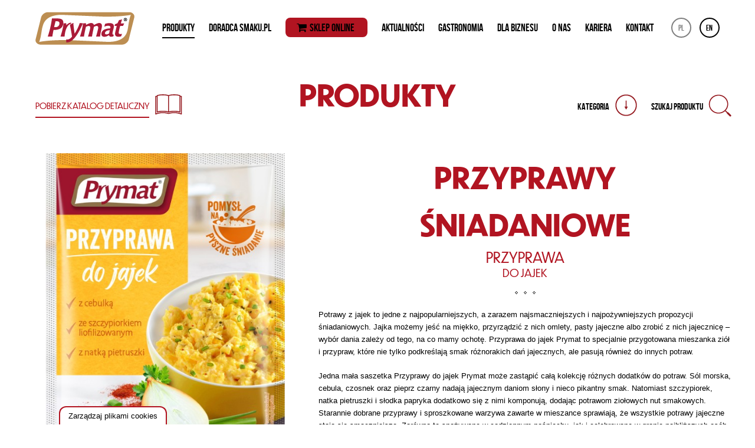

--- FILE ---
content_type: text/html; charset=utf-8
request_url: https://www.google.com/recaptcha/api2/anchor?ar=1&k=6LdGpVwaAAAAAF83jt36vlSlLI5QFAJGrPGxzqev&co=aHR0cHM6Ly9wcnltYXQucGw6NDQz&hl=en&v=PoyoqOPhxBO7pBk68S4YbpHZ&size=invisible&anchor-ms=20000&execute-ms=30000&cb=v2aocf89gkyd
body_size: 48838
content:
<!DOCTYPE HTML><html dir="ltr" lang="en"><head><meta http-equiv="Content-Type" content="text/html; charset=UTF-8">
<meta http-equiv="X-UA-Compatible" content="IE=edge">
<title>reCAPTCHA</title>
<style type="text/css">
/* cyrillic-ext */
@font-face {
  font-family: 'Roboto';
  font-style: normal;
  font-weight: 400;
  font-stretch: 100%;
  src: url(//fonts.gstatic.com/s/roboto/v48/KFO7CnqEu92Fr1ME7kSn66aGLdTylUAMa3GUBHMdazTgWw.woff2) format('woff2');
  unicode-range: U+0460-052F, U+1C80-1C8A, U+20B4, U+2DE0-2DFF, U+A640-A69F, U+FE2E-FE2F;
}
/* cyrillic */
@font-face {
  font-family: 'Roboto';
  font-style: normal;
  font-weight: 400;
  font-stretch: 100%;
  src: url(//fonts.gstatic.com/s/roboto/v48/KFO7CnqEu92Fr1ME7kSn66aGLdTylUAMa3iUBHMdazTgWw.woff2) format('woff2');
  unicode-range: U+0301, U+0400-045F, U+0490-0491, U+04B0-04B1, U+2116;
}
/* greek-ext */
@font-face {
  font-family: 'Roboto';
  font-style: normal;
  font-weight: 400;
  font-stretch: 100%;
  src: url(//fonts.gstatic.com/s/roboto/v48/KFO7CnqEu92Fr1ME7kSn66aGLdTylUAMa3CUBHMdazTgWw.woff2) format('woff2');
  unicode-range: U+1F00-1FFF;
}
/* greek */
@font-face {
  font-family: 'Roboto';
  font-style: normal;
  font-weight: 400;
  font-stretch: 100%;
  src: url(//fonts.gstatic.com/s/roboto/v48/KFO7CnqEu92Fr1ME7kSn66aGLdTylUAMa3-UBHMdazTgWw.woff2) format('woff2');
  unicode-range: U+0370-0377, U+037A-037F, U+0384-038A, U+038C, U+038E-03A1, U+03A3-03FF;
}
/* math */
@font-face {
  font-family: 'Roboto';
  font-style: normal;
  font-weight: 400;
  font-stretch: 100%;
  src: url(//fonts.gstatic.com/s/roboto/v48/KFO7CnqEu92Fr1ME7kSn66aGLdTylUAMawCUBHMdazTgWw.woff2) format('woff2');
  unicode-range: U+0302-0303, U+0305, U+0307-0308, U+0310, U+0312, U+0315, U+031A, U+0326-0327, U+032C, U+032F-0330, U+0332-0333, U+0338, U+033A, U+0346, U+034D, U+0391-03A1, U+03A3-03A9, U+03B1-03C9, U+03D1, U+03D5-03D6, U+03F0-03F1, U+03F4-03F5, U+2016-2017, U+2034-2038, U+203C, U+2040, U+2043, U+2047, U+2050, U+2057, U+205F, U+2070-2071, U+2074-208E, U+2090-209C, U+20D0-20DC, U+20E1, U+20E5-20EF, U+2100-2112, U+2114-2115, U+2117-2121, U+2123-214F, U+2190, U+2192, U+2194-21AE, U+21B0-21E5, U+21F1-21F2, U+21F4-2211, U+2213-2214, U+2216-22FF, U+2308-230B, U+2310, U+2319, U+231C-2321, U+2336-237A, U+237C, U+2395, U+239B-23B7, U+23D0, U+23DC-23E1, U+2474-2475, U+25AF, U+25B3, U+25B7, U+25BD, U+25C1, U+25CA, U+25CC, U+25FB, U+266D-266F, U+27C0-27FF, U+2900-2AFF, U+2B0E-2B11, U+2B30-2B4C, U+2BFE, U+3030, U+FF5B, U+FF5D, U+1D400-1D7FF, U+1EE00-1EEFF;
}
/* symbols */
@font-face {
  font-family: 'Roboto';
  font-style: normal;
  font-weight: 400;
  font-stretch: 100%;
  src: url(//fonts.gstatic.com/s/roboto/v48/KFO7CnqEu92Fr1ME7kSn66aGLdTylUAMaxKUBHMdazTgWw.woff2) format('woff2');
  unicode-range: U+0001-000C, U+000E-001F, U+007F-009F, U+20DD-20E0, U+20E2-20E4, U+2150-218F, U+2190, U+2192, U+2194-2199, U+21AF, U+21E6-21F0, U+21F3, U+2218-2219, U+2299, U+22C4-22C6, U+2300-243F, U+2440-244A, U+2460-24FF, U+25A0-27BF, U+2800-28FF, U+2921-2922, U+2981, U+29BF, U+29EB, U+2B00-2BFF, U+4DC0-4DFF, U+FFF9-FFFB, U+10140-1018E, U+10190-1019C, U+101A0, U+101D0-101FD, U+102E0-102FB, U+10E60-10E7E, U+1D2C0-1D2D3, U+1D2E0-1D37F, U+1F000-1F0FF, U+1F100-1F1AD, U+1F1E6-1F1FF, U+1F30D-1F30F, U+1F315, U+1F31C, U+1F31E, U+1F320-1F32C, U+1F336, U+1F378, U+1F37D, U+1F382, U+1F393-1F39F, U+1F3A7-1F3A8, U+1F3AC-1F3AF, U+1F3C2, U+1F3C4-1F3C6, U+1F3CA-1F3CE, U+1F3D4-1F3E0, U+1F3ED, U+1F3F1-1F3F3, U+1F3F5-1F3F7, U+1F408, U+1F415, U+1F41F, U+1F426, U+1F43F, U+1F441-1F442, U+1F444, U+1F446-1F449, U+1F44C-1F44E, U+1F453, U+1F46A, U+1F47D, U+1F4A3, U+1F4B0, U+1F4B3, U+1F4B9, U+1F4BB, U+1F4BF, U+1F4C8-1F4CB, U+1F4D6, U+1F4DA, U+1F4DF, U+1F4E3-1F4E6, U+1F4EA-1F4ED, U+1F4F7, U+1F4F9-1F4FB, U+1F4FD-1F4FE, U+1F503, U+1F507-1F50B, U+1F50D, U+1F512-1F513, U+1F53E-1F54A, U+1F54F-1F5FA, U+1F610, U+1F650-1F67F, U+1F687, U+1F68D, U+1F691, U+1F694, U+1F698, U+1F6AD, U+1F6B2, U+1F6B9-1F6BA, U+1F6BC, U+1F6C6-1F6CF, U+1F6D3-1F6D7, U+1F6E0-1F6EA, U+1F6F0-1F6F3, U+1F6F7-1F6FC, U+1F700-1F7FF, U+1F800-1F80B, U+1F810-1F847, U+1F850-1F859, U+1F860-1F887, U+1F890-1F8AD, U+1F8B0-1F8BB, U+1F8C0-1F8C1, U+1F900-1F90B, U+1F93B, U+1F946, U+1F984, U+1F996, U+1F9E9, U+1FA00-1FA6F, U+1FA70-1FA7C, U+1FA80-1FA89, U+1FA8F-1FAC6, U+1FACE-1FADC, U+1FADF-1FAE9, U+1FAF0-1FAF8, U+1FB00-1FBFF;
}
/* vietnamese */
@font-face {
  font-family: 'Roboto';
  font-style: normal;
  font-weight: 400;
  font-stretch: 100%;
  src: url(//fonts.gstatic.com/s/roboto/v48/KFO7CnqEu92Fr1ME7kSn66aGLdTylUAMa3OUBHMdazTgWw.woff2) format('woff2');
  unicode-range: U+0102-0103, U+0110-0111, U+0128-0129, U+0168-0169, U+01A0-01A1, U+01AF-01B0, U+0300-0301, U+0303-0304, U+0308-0309, U+0323, U+0329, U+1EA0-1EF9, U+20AB;
}
/* latin-ext */
@font-face {
  font-family: 'Roboto';
  font-style: normal;
  font-weight: 400;
  font-stretch: 100%;
  src: url(//fonts.gstatic.com/s/roboto/v48/KFO7CnqEu92Fr1ME7kSn66aGLdTylUAMa3KUBHMdazTgWw.woff2) format('woff2');
  unicode-range: U+0100-02BA, U+02BD-02C5, U+02C7-02CC, U+02CE-02D7, U+02DD-02FF, U+0304, U+0308, U+0329, U+1D00-1DBF, U+1E00-1E9F, U+1EF2-1EFF, U+2020, U+20A0-20AB, U+20AD-20C0, U+2113, U+2C60-2C7F, U+A720-A7FF;
}
/* latin */
@font-face {
  font-family: 'Roboto';
  font-style: normal;
  font-weight: 400;
  font-stretch: 100%;
  src: url(//fonts.gstatic.com/s/roboto/v48/KFO7CnqEu92Fr1ME7kSn66aGLdTylUAMa3yUBHMdazQ.woff2) format('woff2');
  unicode-range: U+0000-00FF, U+0131, U+0152-0153, U+02BB-02BC, U+02C6, U+02DA, U+02DC, U+0304, U+0308, U+0329, U+2000-206F, U+20AC, U+2122, U+2191, U+2193, U+2212, U+2215, U+FEFF, U+FFFD;
}
/* cyrillic-ext */
@font-face {
  font-family: 'Roboto';
  font-style: normal;
  font-weight: 500;
  font-stretch: 100%;
  src: url(//fonts.gstatic.com/s/roboto/v48/KFO7CnqEu92Fr1ME7kSn66aGLdTylUAMa3GUBHMdazTgWw.woff2) format('woff2');
  unicode-range: U+0460-052F, U+1C80-1C8A, U+20B4, U+2DE0-2DFF, U+A640-A69F, U+FE2E-FE2F;
}
/* cyrillic */
@font-face {
  font-family: 'Roboto';
  font-style: normal;
  font-weight: 500;
  font-stretch: 100%;
  src: url(//fonts.gstatic.com/s/roboto/v48/KFO7CnqEu92Fr1ME7kSn66aGLdTylUAMa3iUBHMdazTgWw.woff2) format('woff2');
  unicode-range: U+0301, U+0400-045F, U+0490-0491, U+04B0-04B1, U+2116;
}
/* greek-ext */
@font-face {
  font-family: 'Roboto';
  font-style: normal;
  font-weight: 500;
  font-stretch: 100%;
  src: url(//fonts.gstatic.com/s/roboto/v48/KFO7CnqEu92Fr1ME7kSn66aGLdTylUAMa3CUBHMdazTgWw.woff2) format('woff2');
  unicode-range: U+1F00-1FFF;
}
/* greek */
@font-face {
  font-family: 'Roboto';
  font-style: normal;
  font-weight: 500;
  font-stretch: 100%;
  src: url(//fonts.gstatic.com/s/roboto/v48/KFO7CnqEu92Fr1ME7kSn66aGLdTylUAMa3-UBHMdazTgWw.woff2) format('woff2');
  unicode-range: U+0370-0377, U+037A-037F, U+0384-038A, U+038C, U+038E-03A1, U+03A3-03FF;
}
/* math */
@font-face {
  font-family: 'Roboto';
  font-style: normal;
  font-weight: 500;
  font-stretch: 100%;
  src: url(//fonts.gstatic.com/s/roboto/v48/KFO7CnqEu92Fr1ME7kSn66aGLdTylUAMawCUBHMdazTgWw.woff2) format('woff2');
  unicode-range: U+0302-0303, U+0305, U+0307-0308, U+0310, U+0312, U+0315, U+031A, U+0326-0327, U+032C, U+032F-0330, U+0332-0333, U+0338, U+033A, U+0346, U+034D, U+0391-03A1, U+03A3-03A9, U+03B1-03C9, U+03D1, U+03D5-03D6, U+03F0-03F1, U+03F4-03F5, U+2016-2017, U+2034-2038, U+203C, U+2040, U+2043, U+2047, U+2050, U+2057, U+205F, U+2070-2071, U+2074-208E, U+2090-209C, U+20D0-20DC, U+20E1, U+20E5-20EF, U+2100-2112, U+2114-2115, U+2117-2121, U+2123-214F, U+2190, U+2192, U+2194-21AE, U+21B0-21E5, U+21F1-21F2, U+21F4-2211, U+2213-2214, U+2216-22FF, U+2308-230B, U+2310, U+2319, U+231C-2321, U+2336-237A, U+237C, U+2395, U+239B-23B7, U+23D0, U+23DC-23E1, U+2474-2475, U+25AF, U+25B3, U+25B7, U+25BD, U+25C1, U+25CA, U+25CC, U+25FB, U+266D-266F, U+27C0-27FF, U+2900-2AFF, U+2B0E-2B11, U+2B30-2B4C, U+2BFE, U+3030, U+FF5B, U+FF5D, U+1D400-1D7FF, U+1EE00-1EEFF;
}
/* symbols */
@font-face {
  font-family: 'Roboto';
  font-style: normal;
  font-weight: 500;
  font-stretch: 100%;
  src: url(//fonts.gstatic.com/s/roboto/v48/KFO7CnqEu92Fr1ME7kSn66aGLdTylUAMaxKUBHMdazTgWw.woff2) format('woff2');
  unicode-range: U+0001-000C, U+000E-001F, U+007F-009F, U+20DD-20E0, U+20E2-20E4, U+2150-218F, U+2190, U+2192, U+2194-2199, U+21AF, U+21E6-21F0, U+21F3, U+2218-2219, U+2299, U+22C4-22C6, U+2300-243F, U+2440-244A, U+2460-24FF, U+25A0-27BF, U+2800-28FF, U+2921-2922, U+2981, U+29BF, U+29EB, U+2B00-2BFF, U+4DC0-4DFF, U+FFF9-FFFB, U+10140-1018E, U+10190-1019C, U+101A0, U+101D0-101FD, U+102E0-102FB, U+10E60-10E7E, U+1D2C0-1D2D3, U+1D2E0-1D37F, U+1F000-1F0FF, U+1F100-1F1AD, U+1F1E6-1F1FF, U+1F30D-1F30F, U+1F315, U+1F31C, U+1F31E, U+1F320-1F32C, U+1F336, U+1F378, U+1F37D, U+1F382, U+1F393-1F39F, U+1F3A7-1F3A8, U+1F3AC-1F3AF, U+1F3C2, U+1F3C4-1F3C6, U+1F3CA-1F3CE, U+1F3D4-1F3E0, U+1F3ED, U+1F3F1-1F3F3, U+1F3F5-1F3F7, U+1F408, U+1F415, U+1F41F, U+1F426, U+1F43F, U+1F441-1F442, U+1F444, U+1F446-1F449, U+1F44C-1F44E, U+1F453, U+1F46A, U+1F47D, U+1F4A3, U+1F4B0, U+1F4B3, U+1F4B9, U+1F4BB, U+1F4BF, U+1F4C8-1F4CB, U+1F4D6, U+1F4DA, U+1F4DF, U+1F4E3-1F4E6, U+1F4EA-1F4ED, U+1F4F7, U+1F4F9-1F4FB, U+1F4FD-1F4FE, U+1F503, U+1F507-1F50B, U+1F50D, U+1F512-1F513, U+1F53E-1F54A, U+1F54F-1F5FA, U+1F610, U+1F650-1F67F, U+1F687, U+1F68D, U+1F691, U+1F694, U+1F698, U+1F6AD, U+1F6B2, U+1F6B9-1F6BA, U+1F6BC, U+1F6C6-1F6CF, U+1F6D3-1F6D7, U+1F6E0-1F6EA, U+1F6F0-1F6F3, U+1F6F7-1F6FC, U+1F700-1F7FF, U+1F800-1F80B, U+1F810-1F847, U+1F850-1F859, U+1F860-1F887, U+1F890-1F8AD, U+1F8B0-1F8BB, U+1F8C0-1F8C1, U+1F900-1F90B, U+1F93B, U+1F946, U+1F984, U+1F996, U+1F9E9, U+1FA00-1FA6F, U+1FA70-1FA7C, U+1FA80-1FA89, U+1FA8F-1FAC6, U+1FACE-1FADC, U+1FADF-1FAE9, U+1FAF0-1FAF8, U+1FB00-1FBFF;
}
/* vietnamese */
@font-face {
  font-family: 'Roboto';
  font-style: normal;
  font-weight: 500;
  font-stretch: 100%;
  src: url(//fonts.gstatic.com/s/roboto/v48/KFO7CnqEu92Fr1ME7kSn66aGLdTylUAMa3OUBHMdazTgWw.woff2) format('woff2');
  unicode-range: U+0102-0103, U+0110-0111, U+0128-0129, U+0168-0169, U+01A0-01A1, U+01AF-01B0, U+0300-0301, U+0303-0304, U+0308-0309, U+0323, U+0329, U+1EA0-1EF9, U+20AB;
}
/* latin-ext */
@font-face {
  font-family: 'Roboto';
  font-style: normal;
  font-weight: 500;
  font-stretch: 100%;
  src: url(//fonts.gstatic.com/s/roboto/v48/KFO7CnqEu92Fr1ME7kSn66aGLdTylUAMa3KUBHMdazTgWw.woff2) format('woff2');
  unicode-range: U+0100-02BA, U+02BD-02C5, U+02C7-02CC, U+02CE-02D7, U+02DD-02FF, U+0304, U+0308, U+0329, U+1D00-1DBF, U+1E00-1E9F, U+1EF2-1EFF, U+2020, U+20A0-20AB, U+20AD-20C0, U+2113, U+2C60-2C7F, U+A720-A7FF;
}
/* latin */
@font-face {
  font-family: 'Roboto';
  font-style: normal;
  font-weight: 500;
  font-stretch: 100%;
  src: url(//fonts.gstatic.com/s/roboto/v48/KFO7CnqEu92Fr1ME7kSn66aGLdTylUAMa3yUBHMdazQ.woff2) format('woff2');
  unicode-range: U+0000-00FF, U+0131, U+0152-0153, U+02BB-02BC, U+02C6, U+02DA, U+02DC, U+0304, U+0308, U+0329, U+2000-206F, U+20AC, U+2122, U+2191, U+2193, U+2212, U+2215, U+FEFF, U+FFFD;
}
/* cyrillic-ext */
@font-face {
  font-family: 'Roboto';
  font-style: normal;
  font-weight: 900;
  font-stretch: 100%;
  src: url(//fonts.gstatic.com/s/roboto/v48/KFO7CnqEu92Fr1ME7kSn66aGLdTylUAMa3GUBHMdazTgWw.woff2) format('woff2');
  unicode-range: U+0460-052F, U+1C80-1C8A, U+20B4, U+2DE0-2DFF, U+A640-A69F, U+FE2E-FE2F;
}
/* cyrillic */
@font-face {
  font-family: 'Roboto';
  font-style: normal;
  font-weight: 900;
  font-stretch: 100%;
  src: url(//fonts.gstatic.com/s/roboto/v48/KFO7CnqEu92Fr1ME7kSn66aGLdTylUAMa3iUBHMdazTgWw.woff2) format('woff2');
  unicode-range: U+0301, U+0400-045F, U+0490-0491, U+04B0-04B1, U+2116;
}
/* greek-ext */
@font-face {
  font-family: 'Roboto';
  font-style: normal;
  font-weight: 900;
  font-stretch: 100%;
  src: url(//fonts.gstatic.com/s/roboto/v48/KFO7CnqEu92Fr1ME7kSn66aGLdTylUAMa3CUBHMdazTgWw.woff2) format('woff2');
  unicode-range: U+1F00-1FFF;
}
/* greek */
@font-face {
  font-family: 'Roboto';
  font-style: normal;
  font-weight: 900;
  font-stretch: 100%;
  src: url(//fonts.gstatic.com/s/roboto/v48/KFO7CnqEu92Fr1ME7kSn66aGLdTylUAMa3-UBHMdazTgWw.woff2) format('woff2');
  unicode-range: U+0370-0377, U+037A-037F, U+0384-038A, U+038C, U+038E-03A1, U+03A3-03FF;
}
/* math */
@font-face {
  font-family: 'Roboto';
  font-style: normal;
  font-weight: 900;
  font-stretch: 100%;
  src: url(//fonts.gstatic.com/s/roboto/v48/KFO7CnqEu92Fr1ME7kSn66aGLdTylUAMawCUBHMdazTgWw.woff2) format('woff2');
  unicode-range: U+0302-0303, U+0305, U+0307-0308, U+0310, U+0312, U+0315, U+031A, U+0326-0327, U+032C, U+032F-0330, U+0332-0333, U+0338, U+033A, U+0346, U+034D, U+0391-03A1, U+03A3-03A9, U+03B1-03C9, U+03D1, U+03D5-03D6, U+03F0-03F1, U+03F4-03F5, U+2016-2017, U+2034-2038, U+203C, U+2040, U+2043, U+2047, U+2050, U+2057, U+205F, U+2070-2071, U+2074-208E, U+2090-209C, U+20D0-20DC, U+20E1, U+20E5-20EF, U+2100-2112, U+2114-2115, U+2117-2121, U+2123-214F, U+2190, U+2192, U+2194-21AE, U+21B0-21E5, U+21F1-21F2, U+21F4-2211, U+2213-2214, U+2216-22FF, U+2308-230B, U+2310, U+2319, U+231C-2321, U+2336-237A, U+237C, U+2395, U+239B-23B7, U+23D0, U+23DC-23E1, U+2474-2475, U+25AF, U+25B3, U+25B7, U+25BD, U+25C1, U+25CA, U+25CC, U+25FB, U+266D-266F, U+27C0-27FF, U+2900-2AFF, U+2B0E-2B11, U+2B30-2B4C, U+2BFE, U+3030, U+FF5B, U+FF5D, U+1D400-1D7FF, U+1EE00-1EEFF;
}
/* symbols */
@font-face {
  font-family: 'Roboto';
  font-style: normal;
  font-weight: 900;
  font-stretch: 100%;
  src: url(//fonts.gstatic.com/s/roboto/v48/KFO7CnqEu92Fr1ME7kSn66aGLdTylUAMaxKUBHMdazTgWw.woff2) format('woff2');
  unicode-range: U+0001-000C, U+000E-001F, U+007F-009F, U+20DD-20E0, U+20E2-20E4, U+2150-218F, U+2190, U+2192, U+2194-2199, U+21AF, U+21E6-21F0, U+21F3, U+2218-2219, U+2299, U+22C4-22C6, U+2300-243F, U+2440-244A, U+2460-24FF, U+25A0-27BF, U+2800-28FF, U+2921-2922, U+2981, U+29BF, U+29EB, U+2B00-2BFF, U+4DC0-4DFF, U+FFF9-FFFB, U+10140-1018E, U+10190-1019C, U+101A0, U+101D0-101FD, U+102E0-102FB, U+10E60-10E7E, U+1D2C0-1D2D3, U+1D2E0-1D37F, U+1F000-1F0FF, U+1F100-1F1AD, U+1F1E6-1F1FF, U+1F30D-1F30F, U+1F315, U+1F31C, U+1F31E, U+1F320-1F32C, U+1F336, U+1F378, U+1F37D, U+1F382, U+1F393-1F39F, U+1F3A7-1F3A8, U+1F3AC-1F3AF, U+1F3C2, U+1F3C4-1F3C6, U+1F3CA-1F3CE, U+1F3D4-1F3E0, U+1F3ED, U+1F3F1-1F3F3, U+1F3F5-1F3F7, U+1F408, U+1F415, U+1F41F, U+1F426, U+1F43F, U+1F441-1F442, U+1F444, U+1F446-1F449, U+1F44C-1F44E, U+1F453, U+1F46A, U+1F47D, U+1F4A3, U+1F4B0, U+1F4B3, U+1F4B9, U+1F4BB, U+1F4BF, U+1F4C8-1F4CB, U+1F4D6, U+1F4DA, U+1F4DF, U+1F4E3-1F4E6, U+1F4EA-1F4ED, U+1F4F7, U+1F4F9-1F4FB, U+1F4FD-1F4FE, U+1F503, U+1F507-1F50B, U+1F50D, U+1F512-1F513, U+1F53E-1F54A, U+1F54F-1F5FA, U+1F610, U+1F650-1F67F, U+1F687, U+1F68D, U+1F691, U+1F694, U+1F698, U+1F6AD, U+1F6B2, U+1F6B9-1F6BA, U+1F6BC, U+1F6C6-1F6CF, U+1F6D3-1F6D7, U+1F6E0-1F6EA, U+1F6F0-1F6F3, U+1F6F7-1F6FC, U+1F700-1F7FF, U+1F800-1F80B, U+1F810-1F847, U+1F850-1F859, U+1F860-1F887, U+1F890-1F8AD, U+1F8B0-1F8BB, U+1F8C0-1F8C1, U+1F900-1F90B, U+1F93B, U+1F946, U+1F984, U+1F996, U+1F9E9, U+1FA00-1FA6F, U+1FA70-1FA7C, U+1FA80-1FA89, U+1FA8F-1FAC6, U+1FACE-1FADC, U+1FADF-1FAE9, U+1FAF0-1FAF8, U+1FB00-1FBFF;
}
/* vietnamese */
@font-face {
  font-family: 'Roboto';
  font-style: normal;
  font-weight: 900;
  font-stretch: 100%;
  src: url(//fonts.gstatic.com/s/roboto/v48/KFO7CnqEu92Fr1ME7kSn66aGLdTylUAMa3OUBHMdazTgWw.woff2) format('woff2');
  unicode-range: U+0102-0103, U+0110-0111, U+0128-0129, U+0168-0169, U+01A0-01A1, U+01AF-01B0, U+0300-0301, U+0303-0304, U+0308-0309, U+0323, U+0329, U+1EA0-1EF9, U+20AB;
}
/* latin-ext */
@font-face {
  font-family: 'Roboto';
  font-style: normal;
  font-weight: 900;
  font-stretch: 100%;
  src: url(//fonts.gstatic.com/s/roboto/v48/KFO7CnqEu92Fr1ME7kSn66aGLdTylUAMa3KUBHMdazTgWw.woff2) format('woff2');
  unicode-range: U+0100-02BA, U+02BD-02C5, U+02C7-02CC, U+02CE-02D7, U+02DD-02FF, U+0304, U+0308, U+0329, U+1D00-1DBF, U+1E00-1E9F, U+1EF2-1EFF, U+2020, U+20A0-20AB, U+20AD-20C0, U+2113, U+2C60-2C7F, U+A720-A7FF;
}
/* latin */
@font-face {
  font-family: 'Roboto';
  font-style: normal;
  font-weight: 900;
  font-stretch: 100%;
  src: url(//fonts.gstatic.com/s/roboto/v48/KFO7CnqEu92Fr1ME7kSn66aGLdTylUAMa3yUBHMdazQ.woff2) format('woff2');
  unicode-range: U+0000-00FF, U+0131, U+0152-0153, U+02BB-02BC, U+02C6, U+02DA, U+02DC, U+0304, U+0308, U+0329, U+2000-206F, U+20AC, U+2122, U+2191, U+2193, U+2212, U+2215, U+FEFF, U+FFFD;
}

</style>
<link rel="stylesheet" type="text/css" href="https://www.gstatic.com/recaptcha/releases/PoyoqOPhxBO7pBk68S4YbpHZ/styles__ltr.css">
<script nonce="cYpsxqRUfi2fdi-MbnLzaA" type="text/javascript">window['__recaptcha_api'] = 'https://www.google.com/recaptcha/api2/';</script>
<script type="text/javascript" src="https://www.gstatic.com/recaptcha/releases/PoyoqOPhxBO7pBk68S4YbpHZ/recaptcha__en.js" nonce="cYpsxqRUfi2fdi-MbnLzaA">
      
    </script></head>
<body><div id="rc-anchor-alert" class="rc-anchor-alert"></div>
<input type="hidden" id="recaptcha-token" value="[base64]">
<script type="text/javascript" nonce="cYpsxqRUfi2fdi-MbnLzaA">
      recaptcha.anchor.Main.init("[\x22ainput\x22,[\x22bgdata\x22,\x22\x22,\[base64]/[base64]/[base64]/bmV3IHJbeF0oY1swXSk6RT09Mj9uZXcgclt4XShjWzBdLGNbMV0pOkU9PTM/bmV3IHJbeF0oY1swXSxjWzFdLGNbMl0pOkU9PTQ/[base64]/[base64]/[base64]/[base64]/[base64]/[base64]/[base64]/[base64]\x22,\[base64]\\u003d\x22,\[base64]/wqtSGxtCwokowrxHwp3DrMKMw6F3w6FDw5DChCpwQMKlw7XCnMKLw4LDnzHCpcKxOUIdw4cxBcKGw7FfEX/Cj0PCn1YdwrXDmjbDo1zCtcKAXMOYwoR1wrLCg1jChH3Dq8KRNDDDqMOUd8KGw4/DtElzKH3CmsOJbWTCmWhsw63DvcKoXVvDo8OZwowWwoIZMsKEEMK3d0TClmzChB0bw4VQamfCvMKZw7XCtcOzw7DCosOZw58lwpVmwp7CtsK/wo/Cn8O/wqQ4w4XClR3CkXZ0w7TDpMKzw7zDpMOxwp/DlsKKM3PCnMK9eVMGCsKQMcKsOyHCusKFw5Vrw4/CtcOtwrvDihlSYsKTE8KbwrLCs8KtCQfCoBNWw6/Dp8KywpPDgcKSwoccw6cYwrTDr8Ocw7TDgcKgFMK1Tg/[base64]/DqsKUFsOXw7BHXTbCmw7CuR7Cpn8OcQ/[base64]/DsXZXBSnDnMO2wrDDu8O1wqPChDbDhcKxACTCkcKuwrwVw63DlU5Qw48rN8KdUsKFwq/DrsKGcGt0w7XDgiM6XDpQR8Kaw6hjY8OBwp3Cl2fDpAUieMO4Li/CicOBwqLDgMKJwovDjGl4JiMCTRlJLsKiwqlXZ0bDvsK1L8KiURzCox7CgwrCi8Kvw5LDugLDu8K1wpbCgsOFScOqE8OkEn/Dt14BRsKQw7XDosKQwrLDvcKDw5pdwoNXw47Di8KjQcOLwqfCq3jCksKwZ3/DtsOSwoc3JivCs8KiCcObI8KVw5vDsMKFUUvCl2bCjsK3w6E7wrhCw71BU0YICR9cwrTCsAbDqlliHx9mw7IBR189FcOrE2xUw4BzTnpewp4ZQ8KpRsKyLxDDoFnDuMK1w7/DuRrCt8OGPBQTTDfDi8K/w5jDosKKaMOlD8KLw6bCg1TDp8K3UhvCqsKyN8O8wpLDqsOldFPCsQPDhVXDnsOCQcO2YMO7SsOpwokwMsOiwovDh8OubR/[base64]/Dr2fDnihJfyvCuMOgwoY2cjJYw7nCmEEbwofCk8KwMsOyw7cNwpNawpd8wrN/wrHDskfCmFPDpyzDjC/CmS5dPsOrGMKLXWXDoA/DgS4aDcKswq3CpMKYw7Q9esOHLsOrwoPCmsKfBGnDmMOlwpQ7wrdGw7bCj8OHRmTCssKLJcOcw6fCnMK+woQEwpAtLxPDssKiYm7Cvh/Ch1gVR2JKUcOlw4fCjH9lGFvDhcKmJ8OpEsOkPgMYUmo9Kg/CplfDpcKfw7rCuMK8wpdIw6rDnzbChw/[base64]/DjxnClhXChMKcwrnDomLCiULDhcKGw4Elw5oawq97JsOiwqvDghcLY8KUw4Y+c8OBNsK2dcKZeFJqPcKaV8OLV1k1UWpRwp9hw5XDnSsgNMO/[base64]/DmcOPwrFxNMOZRXkiKiN+w6zDo3LChcO7fsOBwqAyw7d0w4dHen/CqwNdcnNSVQTCgifDlsOUwrgpwqbChsOVBcKqw4I1w47DuXLDoyDClwRcQUhmIcO+aWZ4wrbCm1NzFMOgw7N+XWTDvn5Dw6Ydw7FlCx/DtBEBw5bDjMKEwrJ9FsKRw68GaHnDpXZTL3x9wq7CisKaF2YWwo3Cr8Ovwr7CvcOLVsOWw5/Dl8KXwo4iwqjDhsODw6UvwqjCjcODw4XDvydBw67CkhbDssKONmXCkTPDmR7CrDteLcKdBEnCtT5Lw5tOw6sswpTDpEI1wp1Dw7DDqcOQw59BwpvCtsK/DDQtL8OzasOtIMKiwqPCmFrCtyDCpCEwwpvDsVTDsmFOR8Ktw7vDoMK9wr/DiMKIw6DCgcOcN8KywpXDjw/[base64]/Do280wqdVf8KiXzhPw7nDmcOQSycxQArDo8KXL2XChwLCocKGTsOwQWEfwq4FWMOGwoHCrCokA8O2IsOrGkjCpcOjwrhcw6XDolnDiMKqwqlAdABdw6/DlsKrw6NNwo9tNMO5cCcrwqLDhsKWeG/[base64]/CuAFZVsOnw4DCjMK/WMOGw4/Dj8Kow5VHT1RuA8KrIMK9wrogIMOUHMOWEMO6w6HDu0fCilzDj8KSwpPCssKsw75ZcsOww5PDlVlYWBTCnig8w6NqwqAOwr3Cpk3CmsOyw4XDmnNbwrfCp8OyfgDCm8OXw7F/wrfCqGpAw5R2wrctw59Hw6rDqsOnfcODwqQSwrlXCMK3A8KEDCvChl3Di8OwacO7f8Kwwo1Yw7FEPcOew5E0wrpSw641IsOaw5PChsO5HXstw6VUwoTDoMOQIcO/w7HCkMKowrdcwqfDhsKWw43DrMOUMC0Yw69fw74OQjpew6wGCsOXJsOXwqZ/[base64]/w43ChyMeJ8OgSMObXcK2wo1Dw4fDvEgnw4HDjcKlQ8OTI8OmKMKlwr41SRDCg2LCnMKbXsOIJy/Dhko2AHt4wpkiw5zCi8Kxw6kjAcOzwrBWw7XCoSVhwqLDkSzDnsOzFxxiwqd0IXZVwrbCo37DlcOEDcKPSDMFUcO9wpnClyjCrcKKXMKLwoDCnHDCvlRmBsKiIUnChcKfwq8owoDDmlXDs1d+w5l5TSTDkMOBE8O9w5jDnRJaWzN/[base64]/DhQBkXXLCl8KmA0rDqkTDscKGwpjDp8Osw7AdYADCo1fCrVAhwqk6QcKrCcOVG2HDsMKywrEXwqhgRxXCrUnDvMKtGxFuBAI7GUzClMKZwqsow5fCrsOMwokuHCF3P140QMO6EsKdw7J0dsKCwr0XwqxSw6TDiR/DmhPCj8KiYmwTw5vCowtmw4XDksK3wpYVw7N5MMKvwr4HIsKfw740w5/Di8ORWsOAwpbDrcKXZsOAPcOhacO5FBTCuhbDuDVOw7nCsDhYFVzCjsOIIsKyw6Zkwqo9W8OvwrzDlcK/ZADCoSpbw6jDvxHDu1wzwqpqwqXDiHchMAwow4HChHVLwoHCh8KGw5wJw6ACw5bCvsOrMhA8URDDlU4PaMOzAMKhT3LCrsKicQtawoDDu8O/w4vCjWDDkMKETlgVwoxTwr7DuEvDt8OnwoPCocKgw6bDhcK7wqtOZMKVHmNqwrMGdlByw5QmwprCtcOKw4tHCcKvNMO/McKAH2/[base64]/Fg/Dq3rDusKmICpuHUbDjkxcw64CwprCqsOcwovDoyHDrcOFPsOHwqfDiAJ6wrvDtUfDuwBlYX3Dj1VnwqUpQ8Ovw6M9wol6wq4Twocaw5Z+TcK7w6ZMwonDoT8lDzDChsKXRMOeAcOuw5YFFcOEfiPCg3cwwr3Dix/CrmRFwp9sw4ATAEQsATHCnyzCn8OcQ8ObQSTDtcOGw4xtHjBRw73CuMK/[base64]/wosQDsKkU8OpFkjDi8Khw4xlGFRSSjLCnzrDqcKqOwXDi1l1w67CjTjDizLDtMK3DW7Dh0zCqsOIb20ew6cFw6kGa8OhOwRkw7nDoCTCrsOfMAzChnrDp2t9wpHDgGLCscORwr3DuDZfQsKUfcKJw4s0U8KMw5NBY8K/[base64]/DrcKuwqDCohHDtWTDpcOlYhskXcKuw4pCw7HDgHbDt8O7JsK1fxDDvnDDqsKOH8O9KFUhw6kGfcOxwpspM8OXPmMZwr3Cm8OrwoB9wrdnTl7Dvg47worDtsOGwqjDnsKsw7JuOBLDrsOeMnATwpvDlcKYBxQZLsOdw47CnxTDi8O1AGoHw6rCkcKnI8K2e0/ChMO9w6rDn8Kkw63DqmBzw7FdXhBIw6hKV2plNlXDsMOGPknChU/Co2nDgMOWBUfCgMKjMDLCgVzCgXx7fMODwrbCkErDkHgENF7DgGbCrMKCwpN9JkULKMOtdcKPwpPCmsOpOkjDrkXDncOgGcKEwo/[base64]/DtsK9MsOlaA9XwqzCmFQMLcOSwrvClMOdw4/CgMKsf8KUw7LChMKXIsOjw6zDj8K6wozDrWwPDkk3w6XCgR3CiHwXw6sEBiVhwrRBRsOXwrUzwqHDkMKAOcKMRWdieSHDuMO1dBkDccKbwqY1esO1w43DiythfcK/CsKJw7nDkEbDucOrw49CDMOFw4XDoh9zwpbCk8OewrU3Hwl9WMO/[base64]/CjcOowpzDjFbDuFgiTUPCpxU/IcOUSMO5w4M7DsKsTMOKQGUlw7DDs8KiSj3Cp8KqwpIZX0nDlcOmw615wqsJcsOwG8KUTT/DjU4/KsKRw7fClwhSccODJMOSw5Y7TMOBwrYrCFAKw6htHkLDqsOqw5pSPVTChnFUFw/Dpjc1E8OSwpDCtCE6w4fDk8KQw5kPA8OUw4LDtsOgN8Ksw6HDkRnDmQoFWsOIwqwtw6gGLsKHwr06TsK0w43CsVlVSTbDiyozZG9Qw4LCn3HDgMKZw5rDv1J9PMKYfy7ChlPCkCrDtxjDqh/DgsO/w5PCgSkkwqlRPMKfwq/[base64]/CvnUoVQfDnU9VF8O8bsKnG2/Dj3LDpTnDhFHDpwDDvcO0L3csw4PDgMOLfFHCq8KeNsOKwrVkwqnDpcO9wpPCrcOIw6jDrsOlJsOKamPDrMK/[base64]/Cn8K2dsOxEsKpWMO/[base64]/CgRPCtnjDk1jDjmbDuGBKwqfCgxXDhcKFwo3CuybCscOxbwZpw6N2w48kwrDDm8O7TCp2wrIzw4Z6fcKVR8OVcsO1U0BjUMK6FWzCiMOyY8KHLyxlwrPCn8OUw6PDgcO/LE9bwoVPOgLCs2bDs8OqUMKywrLDgWjDr8Ozw7Mlw7dTw70Vwp9qwrfDkVdfw6tJYmVQwovDsMKZw7zCpMO/woHDncKfw75HR2I5YsKlw78bSGFrEBgGNnrDtMKhwo45KMKVw5h3T8KnQg7CuR/DtsK3wpXCpUEbw4fCmw4YOMOKw5bDrlsHRsOadlfCqcKIw7/DhMKpBcOYeMOAwoLCoT3DrANAHyjDjMKUDMK0wq3DvULClMKcw65HwrXCs3bCjBLCosOpNcKGw64mQcKWw4jClsOWw5Z/wqvDpm/Cl15vViU4FHs+bcOgXkbCpzzDg8O1wqDDgsONw6UMw6/Cqiw0wqNdw6fDhcKdaRMEGsK+JcOBQ8OSwp3DjMO5w7/DhznDmVAmXsO1U8KIVcKNTsOow6PDimAawpvCjWNsw5Idw4U/w7XDjsKUwoXDh27CjEjDocO6MD3DqGXChcORA1Niw6FKw6PDvcOPw6ZVGR/Ch8OGFkBlEWkFA8OJwq9uwphqDyB6w6QBw53CgMKUwobDuMOEwo87TsK7w6cCwrLDvsOhw75jccO0QxzDkcOIwpMZHMK8w6vDgMO0bcKFwrAyw5oKwqhXwrHDqcK6w440w6HCsXnDq2Yrw5jDpFvCrkxgUnPCq3zDiMO3w4XCt3DDnsO3w4/CuVfDlMOMU8O3w7vDisOFXRFGwq7DtsOYXlzDsWZ3w6vDilIGwrELEnfDtxNcw5w4LS3CoDrDnWvCkn9sBV4ORsOKw5JeX8KuEjbDr8OUwpLDrsOQdsOzf8K0worDk3nDhcKZMkI6w43DiTzDsMKpGsOzIMOow6/Ct8K0TsOOwrrDgMOBMsKUw4LCqcKjw5fDoMOxVXFHw6rDqVnDoMKcw4EHScO3wokLdsOKLcOMBzPCusOqPsOhcMOow40XQMKNwpHDnUFQwqk9UBoEDMOMcTfCh10TKcOiQ8Onw4jDhinCgEjDvGcYwoHCjWYvwq/CoyN6MznDkcO4w5wOwp1GAj/CgExGw4/CsGcaJ2zDgsO1w5HDlix8YMK1w4Rdw7XDgsKHw4vDlMOoJsKOwpIIIMOofcKfYMOPG1Esw6vCscKRMMKxVTJtKcKhMRnDh8K8w5MMfhfDh1HDlRzCvMOhwpPDlVvCpArCi8OrwqU9w550wpcbwprCmcKNwqjCuTx0wrR3YXfDm8KBwo5pV1A/fkNJYXzDpsKgDCgTHQwTPsOTNMKPFMKtaTnClMOPDRDDlsKjLcKxw5DDmiMqPxshw7s/ecOHwqLCrQVkD8K9Ry7DmcKUwp5bw6szLMOyJynDlDvCoBsqw4UFw5rDtsKTw5DCkyYfO3hBX8OCEsK/K8Ozw4fDswxmwprCq8OUXw4kVcOeQsO7wpnDuMOgExjDscOFw5U/w5lxHxrDt8KCSVzCpihow6vCncKyXcKNwpfCgWtHw5rDk8K6C8OBJsOKwoF0IWvDgU4tbV4bwq3CkQ1AKMKwwp3DmRrCkcOKw7EWKwHDrkLCmsO5wohQPXRyw40caHvCuj/CocOtFwc1wozDvDQBaXkoc1gyaTnDhxs+w7Qfw7V/L8K0wpJQXcOfGMKNw5Rlw40LJRs7w7HDs0ZAw652AcOIw4Q/wonDlnDClhs/[base64]/wp0EcsOCwo/ClCbCrx5nwqHCg8KUWAbDisOpw5cEIsKrPB/DmULCr8Ocw4XDh3LCpsK/QgbDq2bDhFdGKsKSw4Ulw5E/[base64]/Inocw5x7NwZyw7LDl1Y/[base64]/DgcO8QjESKMKNG8Oyw4HCunPDscOrL8OSw5Jpw47Cj8K2w5HDph7DqWXDocKGw67CsEbDv0DDscKxwoYYw5t8w71yCE4xwqPDv8Oqw6ASwpvCisK8B8OMw4oRJsOywqcCBW7DpnZWw4kZw6Ezw5FlwrDDoMOVCHvCh1/CuA3ChzXDqcK/[base64]/w7HCqcKacsOQKcKqNcKbBnDCu3Aof1DDocKCwp9BMMOYw6TDg8KRb3nClwnDhcOmIMKgw4olwr/CtsKZwqvCgMKKd8Oxw6HCv2M7QMOSwo3Cs8OZKV3DtGomA8OoDEBTw5TDq8OgUw3DpFktc8Ocw7pRcX5qWAnDkMK7wrBcTsO/H3PCmAjDgMK+wpJuwrcowrzDgVrDuEAvwprCmcK9wrwWOsKCS8OYLivCqcKAb38/woJlcnkGVW/CpcK5wpomcHIENsKswo3CrEPDmsOEw4Fgw5BKwoDCmsKKJmkuX8KpBBjCvBfDssKKw6scFk/CtcKAY2rCu8Knw6gBwrZ4w5pmWWjCtMOVacKYHcK0Imhzw6rDv09mLg/Cl01gNcO8ChRyw5HCr8K/BnHDisKeN8KOw6bCt8OGMcOywqcmwrvCr8K8I8KRw7jCucK6ecKSZXXCqznCkjQ/UsK9w6PCvsKkw61ew7wvIMKRw4pJCTrDvCIQLcOdK8OPTB84w6dvfsK3UsOgwqjDl8K3wrFPRAXChMO/w7vCijvDmhPDjsK3SsKww7nCl37CkFrDp3bCtiE/w7E1d8Ogwq3DqMOVw64Cwq/DhsOXcSB6w4ZjUcOgIm57wp57w5TDpFcDUFnCkmrCncKJw7odZ8O6w4drw6Qow6rCh8KmDi8Ew6jCkmNNeMKAB8O/bcORw4bDmFwUe8KQwpjCnsOIKlFAw5TDjsOAwrsWMMO7w5PCj2ZHMD/CuCbDjcOXwo0rw5DDmsOGwrDDoBjDt13Clg/DksOMwqZFw6JnWcKUwrQZTS0pacKlJ2tOJMKrwo0Ww5LCrBLDs2rDmm/[base64]/[base64]/DsCRpWGYuwpggFsKcF8OEWBzCoMOOw6nDjsOYLsOSBmQMKmRHwpfCrAsOw6PDp3fDmHE/wp3CjcOmw7HDjDnDrcK8BFMqI8Kzw7rDrGBKwr3DlMOewpTDqMKYDGjCrF1cdiNOQlHDiyvDhjTDjH4dw7YXw6bDvcK+dW0XwpTDnMOzwqJlA1/DucOkVsOgY8KuQ8KHwogmVQc5wo1ow6HDqBzDp8KPWsKZw4PDv8KTw4jDsCNab2hAw4pYJcOJw6U0BnnDugbDsMOGw5nDuMKJw6/Cn8K3P17DrsKkwrvCq1zCoMOyBXbCuMOGwpbDjVPCtwsBwooFw5PDr8OPS2lALX/CrcOfwrXDhMKfUsO/C8OIK8KzY8KgF8OEXw3Ciw4cEcKLwojDpMKgw7vCgn49E8KOw4vDmcOwGgw8wpDCnsKkJlDDoFQ5bnHCmXsKNcOhJj3CqQoOXSDCmMKDa27CrntNw6wpJMObIMKXwozDmsKLwolxwpjDiCbChcOhw4jClXBvwq/Cm8KewqRGwrhBDMKNw4AdWMKETkMqw5DCu8KTw5tXw5Bkwp/CksOdH8OhCcOuJ8KpGsKEw4IzLlLDiG3DqsO6wq8la8K4YMKTJXHDtMK6wosqwobCnAHDjkDCj8Kaw5kNw60GH8K/wpvDksOfW8KndsKqwr/[base64]/[base64]/ClUrCqyNBSMOiIAIdw63Dt8KrGmTDhW/CpcOzwqMLwrUKwq8dewbCghrCjcKAw64hw4gPQ04Mw4Q2OsOna8OXb8O7wq5owofDgC4mw7TDisKsRkLCqsKow6dYwqLCu8KTMMOgVHHCoSHDox/CvFzCtx3Dp29Gwql4wrrDu8O8w4cZwoshI8OgNi56w4vCjcOzw7LDrmRjw7gzw7rCr8Oew6N5U3HCkcK9R8KCw5wiw6bDl8O5F8K/N0hnw6VNLV8nw4/DrEjDtEXCvcKww6htHnfDssKdFMOmwqFSD3zDu8K4I8K8w5jDuMOXTcKdFBdITcOiCCwTw7XCi8KME8Ktw4ogPcKSP0U/bHxNwqNMTcOiw6DCtkrChTrDgkoFw7nDp8OHw4nDv8O8ScKGQ2Ihwoojw5M/VMKnw7dJAAdkw6ldSV0/GsOGwpfCm8OydcO2wqXDtxDDkDTClQzCqh9geMKKw4U7wrAdw5QVwrYEwoXCgDjCiHYvJjtjZxrDuMO1Y8OiZH3Cp8KNw5BGfRgdKsO9wpQRIVUtwpsIF8K0w4c/JxLCpXnCu8OCw4wTbcOYAsO1w4DDt8KEw7wGSsKyc8OePMKBw7UxdMOsNz85LsKWOjfDicOGw7EACMOHPnvDrcKPwpXCt8OSwrxoZlVFBww0w5/[base64]/DgcKbQlrDjAFMwpFxw69Oc8KgC3rDunNwdMO6HsOAw5HDmsKMCX9tYcO1Dm9Gw4nCrnk5Flx3XhN7c38gR8KwSMKMw6gmG8OOKsOvAsKuDMOSCsOYfsKHGcOFw4YmwrA1bcOMw6ZtSBMePEBcHsKHRRMRC3NLwo/DisOrw5NowpNkw5Iqw5RgchgieVHDpMOEw6YQSTnCj8OlBMO9wrzDlcObHcKbWkDCiRvCgiQoworCn8OZcjLCp8OeYsK+wrYow7bCqz4WwrZ2CWIJwrnDhWHCsMOnFsObw43DhcOrwrLCgibDrcOEfMOxwrwRwovDhMKew5jChsKkW8KjQDlCQcKody/DqxfCoMKnGMO4woTDvsK/EQAzwoXDtMOLwpcgw7fCuz/DtMOtw4DCq8OWw4vCicONw7k6Xw8DPEXDn00pwqAAwr9ZLHYCJBbDusOjw4vCn1/DqcO4FjfDg0XCgcK6F8KbFkbCpMOvNcKqw75yLVlHOsK+wp5xw7fCsTh3wqTCi8KGN8KXwowOw40BH8OhCB3CjMK0J8K7AAJXwozCl8ODIcKUw4gHwr0pLwBDwrXDvhcvccOaPMO/KXc6w55Ow5fCvcOQCsOPw616IsOTCMKKZzhZwp/DmcKWGsKfS8KCbsOwEsKPbMKsR3RaOsOcwrwlw4fDnsK9w7gZfRXCoMOEwpjCrD1rSwgywqTDgFQDw5/CqHXDisKAw7o9fCLDpsKaYwTCu8OCU0DDkFTCg3owa8KRwpPDkMKTwqdrMcKMa8K3wr8rw5LCuzgGUcOcDMK/aiJsw7PCrSsTwrgQCMKeVMOzGVXDkR0EO8OxwoLCmBzCpMONZsO0aXY3BXcvw61VMSnDqH4tw7zDokrCpnp7PizDhAzDpMOHw6Myw4HCtsOiK8OOQxNEWMO0wp0FaF7DhcKyZMORwpPDi1JpLcOZwq9uXcKowqYrViMuwpVTw4/Cs3tdccKww7TCrMOrAMKWw5lYwpdCwpF2w59GCShVwrrDtcOiCC/Cjz5ZCsOvK8KsOMKuw6RSOTbCksKWwp/[base64]/DvhLDt0Nrw5TCkDMvScO5EiXCpEHCiD9IRw3DocOtw6p7csKNC8KPwqBdwrE/[base64]/DvEvDnwVBTMK5w6QTw7/Ct2jDmlvCvmTCjUnCkgvDkMK9SMKiZi4Dw4YGGTA4w44Aw4g0IsKqGA4oXHs6NTQSwpLCsmbDlFTDm8OwwqI5wrUAw6LDj8Kmw4dqFMKUwo/Dv8ORPSTCnWDDicKewpYJwoMqw7IwE27Cg1Rww5Q4fBXCmMKqF8KrdzrCr0odY8ONw4YQNjwODMKAwpTCkXpswpHDgcKuwojDicOzNlhAWcKiw7/CjMOxc3zCr8Oow6TDhzDCqcKrw6LDpcKxwqIWFTzCscOFfcOkfGHCgMOYwpTDlTokw4LClGE7wrnDsDFrwqDDo8KwwpZ3w6o7wovDisKNX8OiwpPDrjJaw5E0w69jw6DDsMOnw7EZw7c9JsOaYSTDsV/DvMO/w7g6w6M9w5U4w5IXQAZGUcKwGMKZwoMqPlvDsgLDmMOLS3I1AsOsBHd+w7UZw4rDlcOow6HCl8KvTsKhbMOJTVrCncKxJcKIw5TCnMOAL8OtwqbClXbDgm3DhSLDojE7C8KsHcOhPRDCgsKcOEIWw6LCoD7ClVQbwq/Do8OWw6Y9wqjCusOWCcKSNsK+MsOBwrEFIj/Cu1dmfxzClMOjcwUUAMOAwpwZwrhmbcOww4EUw7t8w6kQBsOCIMO/w41nRnVTw4Bhw4LChMOxcMKgY0LClcKXw599w7LCjsOde8OuwpTDrcOjwrF9w5LCu8KjR1DDqkBww7HDgcOBJElBasKbHl3DgcOdwoNgw5fCiMO/wrA9wpLDgVxow4dvwrwYwpUacz/Cl0TCtmHCjQ3Dg8OZdVTCvUJUbsKoeRHCp8O+w6g5A0JhXlF3JcOXwq/[base64]/CsVtBw7XCggMnwpUHw4UmwoUWw7VZw5omI8KUwr/DoQ/[base64]/[base64]/Cs8KvFhzDmcKnwrkfwrHDiUMkw5NQKlIha2bCiHfCtlIxwrgxWMOmXw0mw4vDrMOPwrfDnnxcW8KdwqxLTFIBwp7ClsKIw7bDvMOww47ChMOFw7zCpcOGdX1Hw6rCjDVXfxPDjMOVEcOGw5rDmcO6w6Nlw4nCoMK0wovCvcKODEbCvys1w7/[base64]/[base64]/DcOpw60kZ3lLw5nDuzcpF0RyIcOKw4AdfgYdYcKZFBDCgMKOA1HDtMKDOcOCJwHDgsKCw6daIsKZw7Jzw5rDoG86w4HClGTDlG/ChsKFw7/CpAthFsOywpEQeTXClsKsB0YQw6E2G8OrYTM7TMOQw4dBCsKyw4vDpk3DssKrwo4Twr5jJ8OYw6YaXktmdS9Xw6kWXQnCj1wnw5fCo8KSTkhyX8KJFMO9JwBKw7fCr05mFw9vQMOWwrzDqi5zwrRiw7lkOXPDrVfCv8K/[base64]/[base64]/ClsKSw5xXHMK1X03CvyrCpxbCuz/DiUUQw7zDlsKUH3U7w4U8T8KtwqUre8OLZWdcT8Otc8OcRcO1wpjCu2LCs3UNCcOtGwXCpcKawqvDhGV6w6s6O8OQBsOrw5fDqg90w7TDgn5uw67CqcOgwp/Do8OiwpPCvlLDjTFgw5HCkVDCosKOIWMdw7zDhsKuClPCncKWw50kKUXDhXrCo8Ogwq/ClhB/wpDCugXCgcO0w5EXwpYKw7/DiBUHFsK5wqnCiE0LLsOrQMKCNhbDusKMSQ/CjsKGw48UwoYKNgTChMOgwo0qScO8w7wmXMOLR8OMD8OwZwp0w5QFwrNvw7fDqUHDmj/[base64]/w5J0w5nCu2jCm39fwonDpwk5OH/CiWxswrHCulXDqE/CuMKtYWAwwpfCmxDCiDnDmcKGw4/CicKww75lwrNMOx/CsD5rw47Dv8OwGsKEw7LChsKZwrEmOcOqJsKgwoBgw40KVTkVH0vDvsOhworDtRvCjDnDhULDijE6fHBDNQrCs8K+Nk0mw63CpsKkwpNTHsODwqJ/WSzCmWciw6HCkMOVwqLDsVkeUE/CjX1gwrQNMsOywqnCgzDDs8Ocw4QtwoE4w6FEw4MGwrDDnMO9w4LCrsOENsKrw4lNw7nCvyAaL8O6AMKSw7TDh8Kjwp3DmsKyZsKfw7bCkChIwo1MwrFQdD/Dl1nDhjVafBUmwopYNcOTbcK3w49kJ8KjE8OxRSodw4zCr8Ktwp3DoH7Dvx/DuFtzw4xswrlnwqDCrypawrvCshMxG8KxwqNowonCicK6w4EuwqI4IsKwdBXDgGJ1YMKBfTUOw5/DvMO9aMKPFGx/wqpAIsKyd8Kow7JVw5bCkMO0azIQw40wwrbCiiLCmcOkTsOGGj/DjsOowoVUw4Uhw67DlGLDuUlxwodDKSPDiDYNG8OAw67DvlYGwqnCkMOAc10tw7LCqMOtw4bDuMOnCB1PwpoCwoXCpToeTg/DvjzCu8OTwrHCvRlWOsOdB8OCwo7Du3XCsEXClsKsI2Uow7NgDGbDhMOUC8Osw7/Dq0fDpsKlw60RcF9iw4nCmMO4wrc7w6rDv2XCmDbDmEVow4nDocKdw4jCkMKfw67Du3ANw7VtS8KYLGHCpDbDuFIkwoMkPUYdDMKRwoRIA2YoYnDCnT7CgsK8ZMKbbXvCtzEzw5Bnw4/CnEgQw6osfwXCq8KLwqtqw5XCscO5b3g/[base64]/wq8iF8OJS8OHVi5sJsOxBAFYwoVEw4BDRsKZbsKjwqDDuiTDoD5AB8OlwrjDqCZfScKMPMKrUXU/wqzDucOhB2nDgcKrw7YidhPDjcKRw7trUcO/[base64]/CnMKewoE+wqHDhsO9wqMsHCbDhMOaw7ghwpJUwpDCmBxPw5Q6wpHDmEt0w5x8Cl/[base64]/[base64]/wpXCpU/ChxHClTnCtGMpwrrCocKfwrnCjMOwwp00XcOkbsOyZcK/[base64]/Du8KrNE8rVMOCEMKSLCPCnUEywoTDlMKGwpskEAjDjsKOIcKOHHzCsC/[base64]/ClsO1DMKRFgBLwotrEMOVZ8Opw7bChFs+wp1xPWV0wq3DjMOEJMOpwocXw4PDtsOywp3CnH1cP8Kle8O/LhfCsXDCmMO1worCu8KWwqHDkMOmJnBvwrV5TCVvR8O+WyfCmMKlSsKvS8K1w6HCqnXDjxUzwoFhw6FgwqDDq0VcCcOMwojDtFJgw5hnBsOwwpTCpMO/w5B7O8KUHwJDwovDpsKHXcKPbsKiBsKqwp8bw5PDl2QMw45rKDQLw5XCscOVwrXCmk57fsOfw4vDo8K1PcOXQsOFBGcxw4hjw6DCosKAw5fCtsKnJcOWwrdlwqhTYMOrwrLDlmQFf8KDQ8OgwqU9EmbDng7DhV/DqBPDpsO/w68jw6LDvcOdwq5lEiTDvCLDvxYww40XbU3CqHrChcKkw6ZaDn0/w63CrsO0w4HCrsKmAHgrw4QOwpppACALO8KHSzrDnsOlw7fCscK0wpzDjsKFwr/[base64]/[base64]/DvsOKw4siMirDpMOQKsOwwr7DllnDlHAuwqk/wqZAwokkJcO2X8KkwrAcan3DgVvCjljCvMOqeBd5YRo9w7PCtmg5NsK5wpsHwogRwo/CjUrCtsOBcMK0R8K0O8OYwpQjwpoeVWQZAWl7wpEew5sRw6VmXB7DksKYL8Omw48CwpTClMK/wrLClWJQwpHCmMK+JMKaw5XCosKzV3rClFnCqcO6wrHDqsKxaMOUAAPClMKjwp3DlC/[base64]/CsiRsaQclwo3Cr8OFLlPCqMK6HR3ClsK1bS/DoyTDpyvDjxrCtMKFw7sAw6/DjlI4bzzDhcOoUsO8wpNwXhzCqcKyDWRBwqc7ejY0KBo4w5PCl8K/wpBlwovDhsOLMcOOKsKYBBXCi8KJKMOLKMOdw7N1BS7Cp8K0R8OMecKWw7FUEBolwr7DnG1wScOawoPCi8OZwrJuwrbClnB7WWNwLMKmOsKxw6URw41HY8KvSXJzwpvCoTfDq3/Ch8K1w6nCiMKYwqEAw5t7IcO5w5zCjMO7WmTCrmhrwrLCvHsCw6B1dsOWUcKwCgYVw79RR8OnwrzCmsO9MsOjBsKhwrJZQWfCl8KUecKLA8KhAC93wqpdw7o8HMOYwrXCtcO4wopFD8KTTQoLw5U5w6DCplvCr8Kww7IzwpnDqsK/J8KsL8OJZwdAw71OMRXCiMKCJFMSwqXCuMKhIcOWOiHChUzCjwVTQcKyRsOKT8OALcKIRMKQNMO3wq3CtknCtVbDhMKPPmbCv0bCk8KMU8Kdw4fDjsKJw6dOw4jCg1JVL2zCmsOMw73DvW7Cj8KQwq8jd8O4VcOnFcK2w7N6w5PDkU7DtV/CnCnDggXDoDHDk8ORwpdew7TCu8OTwrxKwpRJwoQ/woUuw6bDjsKLLQvDrjbDgg3CgcOCJMOQQMKYEcKYaMOYI8KDOh1eQQ/Cn8KoCsOdwq9QBh8sIcOewqheO8OHEMOyK8KWwpTDp8OlwpcVRcOEJyXCtyTDlU/Cq1DClEpCwocPRm1fTcKqwrnDiknDswQyw6TCqGrDqcOqe8K5wqwpwoDDusKswpkiwrvDkMKew7VBw4pGw4zDj8OCw6fCtSPDlT7Ch8O9fxTCmsKGTsOMwo/CoQbDpcKDw5INasKjw7QfVMOsXcKewqUTAMKfw6vDqMOQWxfCt3LCowIzwq8IUlRnCETDuHnCocOcVSBDw6k/wotdw5nDjsKWw7EOJ8Kow695wpE5wqzCgzrCv0PDqMK4w73DgQ/[base64]/CkXXCkMO3fsOfwpAXN8O/[base64]/CghfDn8O0w480wq1fwpEwZcKKS8O4wr48XxFMP3XDgApGa8O2wrAAwqrCi8OsCcKYwqPCgMKSwpXCsMOaCMK/woZoDcO/w5LCrMOVwoTDl8OKwqgIBcKDLcORw7TDr8OMwotnwrnCg8O9SDF/[base64]/[base64]/DjsK7dThvKMK3w6dJwo/DpVXCpMO7FEsJw6wQwpxOa8OdaSwTZ8OkfcOHw5fChwdMwpViwqbDnHwkw58qwrzDjsOuf8KLw7HCsCM8w6pWaQEnw6rDhcK+w4/DkMKDcX3DiEPDjsKgSAAWMl/Dr8K+J8OcTT1uIBgaIXzDnsO9KH8pKm5wwoLDgAXCv8KNw6p6wr3CtGwaw64WwqByBHjDkcOrUMOtwrnChsKqT8OMacK7GDFuET1FPW9kwrjCuDXCmXoGZVLDlMO7YknDv8KPO0zCswE/eMKYRhDDn8KWwqrDrh0OV8KQe8OBwqg5wpDChsO7Tj4wwrjCksOxwqsqN3jCm8KYw45Lw4TCgcOSPcOVUDtdwp/CtcOJwrNfwpbCh13ChRMLVsKmwoEXJ080NMKcXMOXwqnDlMK2w6jDo8Ojw4BQw4bCoMOeOsKePcOJcEHCmcKrwr4fw6Y1wphASAvCo2rDtgIoYsOgTDLCm8KRF8KXHSrCosOpQcOXSF/CvcOpWQ7DminDnMOaQcK8aznDtsKyREtNQ1FAAcOqZBtPwrhkWsK/wr98w5LChyArwpjCosK1w7PDucKyBMKGSAQ9ARUuRzLDpsO+HnRcCsKnWELCrcKew57Djm8fw4fCtsOzSgkowq0mH8K5V8KieBbCt8KHw70cNFrDncOma8Kew4w+wpLDgUnCugDDjzJQw7tAwp/DlcOyw4xOL3HDkMOjwonDuk5Uw6XDvcOOCMKGw5zCuBHDgsO6wonCqsK7wrjCkMO7wo/[base64]/bRjDq8KOwpNrOCzDqW3DpHvDlsKuwpHDjMOdw4licGvCvjTCuWxCDcK7wo/DrDHCukjDq2FnNsOywq5qBxcNPcKYwrUcw7rCjMOiw5pswp7DpjgkwoLCuwrCocKBwq9Tf2/CujHCm17CmwvDg8Oawo1Vw6nCrGZlFsKpYx7DrRpzGR/CniPDocK2w7TCucOBw4LDmwjCkEQvZ8OnwqrCq8OaY8KGw59xwo/DqcK1wq1Nwos6w4ZcNsOdwqFFUsO3woQRw71GZMKsw50tw67Ci3BPwpDCo8KKaFDCtBxOFRLCucOMWMKOwpvCmcOZw5IzO3fCp8ONw4XCu8O/cMKEBwfDqFlBwrxkw7DCkMOMwozCgMKkBsKJw7hAw6M8wpTCncKDfVh8G3NHwrUrwo4Iwq7CvcKyw6rDjhzDuzDDrsKSDzjClsKLXsOYesKfYsKjZSLDtcOTwo0mwqrCjGxnABzCusKTwr4DbsKTcmXCoh7Dj1kewptmZjNPwpIaTcOGBl3Cjw/Cq8OEw5x1wocSw6fCp1HDl8K/wqdHwoZqwqprwoUIWDjCtsO+woQnJ8K+WcKywotpAzAyKQsaHsKCw71nw5bDuFodwpPDmhsAUsKkfsKPUsKyI8KRw7xjSsO3w7oFw5zDkgZiw7YTScK1wo89Jz4HwoAZMjXDkVVZwoEiFsOVw7rCosOGN29EwrNWERvCgknDscKWw74gwrp4w7PDnVnCnsOgwoDDo8K/UTAaw6rCik/CscOmcRXDm8OZEsOpwp3CphjCn8ODBcOfGnrDlFZpwrLDrMKtVMOKwrjCmsOww53DqT0mw4LDjR0UwrlNwoNkwprCgcOuInzDjHtnXg4oZj5qOMOdwrtxBcOAw61ow4vDocKGOsOywoh2DQU/w6FnGQ9Sw5ocCcOTRSkFwr/Dj8KTwpsucMOETcO+w7/CosK4wrRywpLClsO5McOnwqfCvn3CuSFOBcOiCkbCjVXCiR0Fan7Dp8KKw7QLwplfSMKBEh7ChcOQwpzDh8OyGx3DosOQwoJAwossFUQ2Q8OvZRVkwo/CvMOjbAsuSlwfGMKJYMO2BynCiAQzf8OnNsK4MWU1wr/DtMKxZcKHw5lFclHDh1Z8eHfDtcO0w67DrAHCsQbDoWvCoMO9Mz1SUMKoRwoywpUZwoXDosOrG8KYacKWNC0NwpvCr2tVJMOLw7/[base64]/eMK7DgkLw43Cm8O3TFXCsF1IeMKpP07Dv8Kewot5PcKhwrtrw7TCnsO1UzAVw5nCscKLEWgOwoXDqyrDhEzDr8O2U8OfPTULw7LDpD3DpTLCvA\\u003d\\u003d\x22],null,[\x22conf\x22,null,\x226LdGpVwaAAAAAF83jt36vlSlLI5QFAJGrPGxzqev\x22,0,null,null,null,1,[21,125,63,73,95,87,41,43,42,83,102,105,109,121],[1017145,101],0,null,null,null,null,0,null,0,null,700,1,null,0,\[base64]/76lBhnEnQkZnOKMAhmv8xEZ\x22,0,0,null,null,1,null,0,0,null,null,null,0],\x22https://prymat.pl:443\x22,null,[3,1,1],null,null,null,1,3600,[\x22https://www.google.com/intl/en/policies/privacy/\x22,\x22https://www.google.com/intl/en/policies/terms/\x22],\x229ElsEuma/e/uj/I8Orvh+3Gp9GpKaNFbiOdjjgPIQ/s\\u003d\x22,1,0,null,1,1769119180634,0,0,[54,82],null,[147],\x22RC-HWCjX4VKyOveNA\x22,null,null,null,null,null,\x220dAFcWeA6M8yu6TKe9wNEK9kKyclFKuV3FRPMY0TvnvjsBYIXOVmmNPmpV99jnkVNlANOZJ_U0ERU3QbMpSxii-dnCBXv8TOnu1A\x22,1769201980567]");
    </script></body></html>

--- FILE ---
content_type: text/javascript
request_url: https://prymat.pl/assets/themes/prymat/js/widgetPageWideo.js?v1
body_size: 1701
content:
document.addEventListener('DOMContentLoaded', function () {
    let isVisible = true;
    let isShow = false;
    let isMobile = window.innerWidth < 768;
    let videoWidth = isMobile ? 150 : 500;
    let videoHeight = isMobile ? 150 : 250;
    let videoUrl = isMobile
        ? '/assets/themes/prymat/video/plywak_mobile'
        : '/assets/themes/prymat/video/plywak_web';

    const updateShowData = () => {
        localStorage.setItem('widgetSession', Date.now());
    };

    const isShowWidget = () => {
        const currentDate = Date.now();
        const offset = 1000 * 60 * 60 * 24; // 24 godziny
        const showDate = parseInt(localStorage.getItem('widgetSession'));
        const dateEnd = showDate + offset;

        if (!isNaN(showDate) && dateEnd > currentDate) {
            isVisible = false;
            return false;
        }
        isVisible = true;
        return true;
    };

    const closeWidget = () => {
        isVisible = false;
        updateShowData();
        updateVisibility();
    };

    const updateVisibility = () => {
        if (!isShow) {
            widgetContainer.style.display = 'none';
        } else {
            widgetContainer.style.display = isVisible ? 'block' : 'none';
            minimizedWidget.style.display = isVisible ? 'none' : 'block';
        }
    };

    const createWidget = () => {
        const widget = document.createElement('div');
        widget.style.position = 'fixed';
        widget.style.bottom = '65px';
        widget.style.right = '15px';
        widget.style.display = isVisible ? 'block' : 'none';
        widget.style.zIndex = '9999';

        const link = document.createElement('a');
        link.href =
            'https://sklep.prymat.pl/aktualne-promocje?utm_source=prymat&utm_medium=widget&utm_campaign=WidgetPrymat';
        link.target = '_blank';
        link.style.paddingLeft = '2px';
        link.style.paddingRight = '1px';

        const video = document.createElement('video');
        video.setAttribute('autoplay', 'true');
        video.setAttribute('muted', 'true');
        video.setAttribute('loop', 'true');
        video.setAttribute('playsinline', 'true');
        video.autoplay = true;
        video.muted = true;
        video.loop = true;
        video.playsInline = true;
        video.width = videoWidth;
        video.height = videoHeight;
        video.style.width = `${videoWidth}px`;
        video.style.height = `${videoHeight}px`;

        const sourceMp4 = document.createElement('source');
        sourceMp4.src = `${videoUrl}.mp4`;
        sourceMp4.type = 'video/mp4; codecs="hvc1"';

        const sourceWebm = document.createElement('source');
        sourceWebm.src = `${videoUrl}.webm`;
        sourceWebm.type = 'video/webm';

        video.appendChild(sourceMp4);
        video.appendChild(sourceWebm);

        const closeButton = document.createElement('input');
        closeButton.type = 'button';
        closeButton.setAttribute('aria-label', 'Kliknij aby zamknąć');
        closeButton.style.cursor = 'pointer';
        closeButton.style.position = 'absolute';
        closeButton.style.right = '5px';
        closeButton.style.top = '-25px';
        closeButton.style.backgroundPosition = 'center';
        closeButton.style.backgroundRepeat = 'no-repeat';
        closeButton.style.background = 'none'; // Przezroczyste tło.
        closeButton.style.border = 'none'; // Usuń obramowanie.
        closeButton.style.backgroundSize = 'contain'; // Dopasowanie obrazu.
        closeButton.style.height = '24px';
        closeButton.style.width = '24px';
        closeButton.style.backgroundImage =
            'url(/assets/themes/prymat/img/close-yellow-icon.svg)';
        closeButton.addEventListener('click', closeWidget);

        link.appendChild(video);
        widget.appendChild(link);
        widget.appendChild(closeButton);

        return widget;
    };

    const createMinimizedWidget = () => {
        const minimizedWidget = document.createElement('div');
        minimizedWidget.style.position = 'fixed';
        minimizedWidget.style.bottom = '60px';
        minimizedWidget.style.right = '15px';
        minimizedWidget.style.display = isVisible ? 'none' : 'block';
        minimizedWidget.style.zIndex = '9999';

        const link = document.createElement('a');
        link.href =
            'https://sklep.prymat.pl/aktualne-promocje?utm_source=prymat&utm_medium=widget&utm_campaign=WidgetPrymat';
        link.target = '_blank';
        link.style.paddingLeft = '2px';
        link.style.paddingRight = '1px';

        const iconContainer = document.createElement('div');
        iconContainer.style.display = 'flex';
        iconContainer.style.width = '50px';
        iconContainer.style.minWidth = '50px';
        iconContainer.style.height = '50px';
        iconContainer.style.borderRadius = '50%';
        iconContainer.style.backgroundColor = '#B11421';
        iconContainer.style.padding = '3px';
        iconContainer.style.justifyContent = 'center';
        iconContainer.style.alignItems = 'center';
        iconContainer.style.animation = 'pulseCircle 1s infinite'; // animacja Tailwind wymaga odpowiedniego CSS

        const icon = document.createElement('img');
        icon.style.width = '25px';
        icon.style.height = '25px';
        icon.src =
            '/assets/themes/prymat/img/shopping_cart_widget.svg';
        icon.alt = 'Sklep Prymat';

        iconContainer.appendChild(icon);
        link.appendChild(iconContainer);
        minimizedWidget.appendChild(link);

        return minimizedWidget;
    };

    // Check screen size and apply video dimensions
    const checkScreenSize = () => {
        isMobile = window.innerWidth < 768;
        videoWidth = isMobile ? 150 : 500;
        videoHeight = 150;
        videoUrl = isMobile
            ? '/assets/themes/prymat/video/plywak_mobile'
            : '/assets/themes/prymat/video/plywak_web';
    };

    // Initialize widget
    const widgetContainer = createWidget();
    const minimizedWidget = createMinimizedWidget();

    document.body.appendChild(widgetContainer);
    document.body.appendChild(minimizedWidget);

    // Initial visibility check
    isShowWidget();
    updateVisibility();

    // Show the widget after 5 seconds
    setTimeout(() => {
        isShow = true;
        updateVisibility();
    }, 5000);

    // Handle screen resize
    window.addEventListener('resize', checkScreenSize);
});